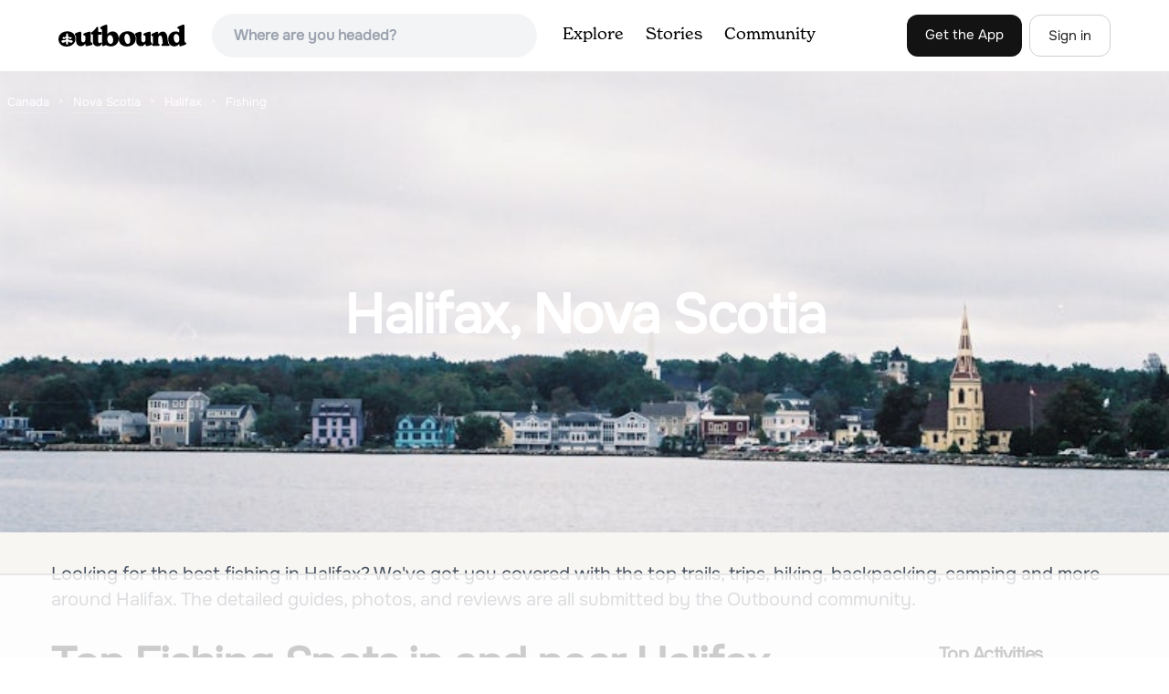

--- FILE ---
content_type: text/html
request_url: https://api.intentiq.com/profiles_engine/ProfilesEngineServlet?at=39&mi=10&dpi=936734067&pt=17&dpn=1&iiqidtype=2&iiqpcid=da48b1a9-1f19-4990-aaf5-84d3aee648d6&iiqpciddate=1768661901334&pcid=b2316ea4-8b7d-4c85-bc34-cc1c155a468b&idtype=3&gdpr=0&japs=false&jaesc=0&jafc=0&jaensc=0&jsver=0.33&testGroup=A&source=pbjs&ABTestingConfigurationSource=group&abtg=A&vrref=https%3A%2F%2Fwww.theoutbound.com
body_size: 56
content:
{"abPercentage":97,"adt":1,"ct":2,"isOptedOut":false,"data":{"eids":[]},"dbsaved":"false","ls":true,"cttl":86400000,"abTestUuid":"g_8af0e31c-fbbf-460f-bd1b-9d34afa0c1f0","tc":9,"sid":-363228612}

--- FILE ---
content_type: text/html; charset=utf-8
request_url: https://www.google.com/recaptcha/api2/aframe
body_size: 268
content:
<!DOCTYPE HTML><html><head><meta http-equiv="content-type" content="text/html; charset=UTF-8"></head><body><script nonce="jrO8BSLWRMnE79Y1C7dZ7Q">/** Anti-fraud and anti-abuse applications only. See google.com/recaptcha */ try{var clients={'sodar':'https://pagead2.googlesyndication.com/pagead/sodar?'};window.addEventListener("message",function(a){try{if(a.source===window.parent){var b=JSON.parse(a.data);var c=clients[b['id']];if(c){var d=document.createElement('img');d.src=c+b['params']+'&rc='+(localStorage.getItem("rc::a")?sessionStorage.getItem("rc::b"):"");window.document.body.appendChild(d);sessionStorage.setItem("rc::e",parseInt(sessionStorage.getItem("rc::e")||0)+1);localStorage.setItem("rc::h",'1768661905294');}}}catch(b){}});window.parent.postMessage("_grecaptcha_ready", "*");}catch(b){}</script></body></html>

--- FILE ---
content_type: text/plain; charset=UTF-8
request_url: https://at.teads.tv/fpc?analytics_tag_id=PUB_17002&tfpvi=&gdpr_consent=&gdpr_status=22&gdpr_reason=220&ccpa_consent=&sv=prebid-v1
body_size: 56
content:
YTY1N2I1MWUtOWE0OC00Y2QzLWJkMGUtNjJiNzAyMjQzNDUxIy05LTE=

--- FILE ---
content_type: text/plain
request_url: https://rtb.openx.net/openrtbb/prebidjs
body_size: -84
content:
{"id":"f6696752-4f83-4de6-ba71-86ce70d00e0d","nbr":0}

--- FILE ---
content_type: text/plain
request_url: https://rtb.openx.net/openrtbb/prebidjs
body_size: -226
content:
{"id":"0dd01598-bf5a-4885-b504-6e1cc621ed07","nbr":0}

--- FILE ---
content_type: text/plain; charset=utf-8
request_url: https://ads.adthrive.com/http-api/cv2
body_size: 11295
content:
{"om":["00xbjwwl","012nnesp","06htwlxm","08298189wfv","0RF6rOHsv7/kzncxnKJSjw==","0av741zl","0avwq2wa","0b0m8l4f","0c298picd1q","0cpicd1q","0f298s6e2ri","0fs6e2ri","0p5m22mv","0pycs8g7","0r6m6t7w","0sm4lr19","0wcqomxw","1","10011/07a87928c08b8e4fd1e99595a36eb5b1","1011_302_56233468","1011_302_56233470","1011_302_56233478","1011_302_56233481","1011_302_56233486","1011_302_56233491","1011_302_56233493","1011_302_56233497","1011_302_56233500","1011_302_56233573","1011_302_56233616","1011_302_56233619","1011_302_56273321","1011_302_56273331","1011_302_56273333","1011_302_56273337","1011_302_56527955","1011_302_56528061","1011_302_56528063","1011_302_56528162","1011_302_56590597","1011_302_56590703","1011_302_56590708","1011_302_56862193","1011_302_56862207","1011_302_56862232","1011_302_56862488","1011_302_56924204","1011_302_56924206","1011_302_56924234","1011_302_56924322","1011_302_56924351","1011_302_56982200","1011_302_56982205","1011_302_56982207","1011_302_56982213","1011_302_56982295","1011_302_56982296","1011_302_56982298","1011_302_56982301","1011_302_56982308","1011_302_56982416","1011_302_56982418","1011_302_56982421","1011_302_57035135","1011_302_57035139","1011_302_57035192","1011_302_57035215","1011_302_57035272","1028_8728253","10310289136970_462615155","10310289136970_462792722","10310289136970_462792978","10310289136970_466769473","10310289136970_559920874","10310289136970_674713065","10310289136970_674713956","10310289136970_674714432","10310289136970_686690145","10339421-5836009-0","10339426-5836008-0","10385900","1043_409_216596","1043_409_226342","10ua7afe","11142692","11509227","11526039","11560071","11633448","1185:1610326728","11896988","11999803","12010080","12010084","12010088","12123650","12142259","12151247","12310204638_704006266","124684_153","124843_8","124848_7","12499658","12850754","12850756","12_74_18113644","1374w81n","13mvd7kb","14xoyqyz","1610313815","1610326628","1610326727","1610326728","1611092","16_553781814","16x7UEIxQu8","17_23487686","17_23487692","17_23487695","17_24104651","17_24104693","17_24104696","17_24632118","17_24696320","17_24696340","17_24766939","17_24766955","17_24766968","17_24766981","17_24766988","17_24767217","17_24767219","17_24767241","17_24767245","17_24767248","17_24767255","17_24767534","17_24767603","17k5v2f6","1832l91i","1854232175198354","1891/84814","19298r1igh7","19r1igh7","1dwefsfs","1kpjxj5u","1m7ow47i","1z298uc5d3f","1zp8pjcw","1zuc5d3f","1zx7wzcw","201500255","201500257","202430_200_EAAYACog7t9UKc5iyzOXBU.xMcbVRrAuHeIU5IyS9qdlP9IeJGUyBMfW1N0_","202430_200_EAAYACogIm3jX30jHExW.LZiMVanc.j-uV7dHZ7rh4K3PRdSnOAyBBuRK60_","202430_200_EAAYACogfp82etiOdza92P7KkqCzDPazG1s0NmTQfyLljZ.q7ScyBDr2wK8_","202d4qe7","20421090_200_EAAYACogwcoW5vogT5vLuix.rAmo0E1Jidv8mIzVeNWxHoVoBLEyBJLAmwE_","20421090_200_EAAYACogyy0RzHbkTBh30TNsrxZR28Ohi-3ey2rLnbQlrDDSVmQyBCEE070_","205mlbis","2132:19682095","2132:44129096","2132:44283562","2132:45562715","2132:45563096","2132:45919811","2132:45968072","2132:45999649","2132:46038959","2132:46039902","2149:10868755","2149:12123650","2149:12156461","2149:12160736","2179:579593739337040696","2179:585139266317201118","2179:587183202622605216","2179:588463996220411211","2179:588837179414603875","2179:588969843258627169","2179:589289985696794383","2179:589318202881681006","2179:590157627360862445","2179:591283456202345442","2179:594033992319641821","2249:647637518","2249:650628025","2249:650650503","2249:691925891","2249:700847682","2249:703059924","2307:012nnesp","2307:0av741zl","2307:0b0m8l4f","2307:0fs6e2ri","2307:0hly8ynw","2307:0is68vil","2307:0pycs8g7","2307:19r1igh7","2307:1zuc5d3f","2307:31yw6nyu","2307:3mzmxshy","2307:3o9hdib5","2307:3zp8ouf1","2307:43igrvcm","2307:4qxmmgd2","2307:5loeumqb","2307:64x7dtvi","2307:6u4glzf8","2307:74scwdnj","2307:794di3me","2307:8fdfc014","2307:8orkh93v","2307:8pksr1ui","2307:9925w9vu","2307:9nex8xyd","2307:9r15vock","2307:a566o9hb","2307:be4hm1i2","2307:bj4kmsd6","2307:c1hsjx06","2307:cbg18jr6","2307:cv2huqwc","2307:ekv63n6v","2307:enjhwz1z","2307:g749lgab","2307:g80wmwcu","2307:ge4000vb","2307:io73zia8","2307:jd035jgw","2307:jr169syq","2307:kecbwzbd","2307:kniwm2we","2307:l4k37g7y","2307:lp37a2wq","2307:lxf6ue2i","2307:lz23iixx","2307:mfsmf6ch","2307:mh2a3cu2","2307:min949in","2307:mn537fcq","2307:o4v8lu9d","2307:rifj41it","2307:rnvjtx7r","2307:runvvh7o","2307:s4s41bit","2307:t7jqyl3m","2307:tty470r7","2307:u7p1kjgp","2307:urut9okb","2307:v2iumrdh","2307:w15c67ad","2307:wt0wmo2s","2307:wwo5qowu","2307:wxo15y0k","2307:xbw1u79v","2307:xc88kxs9","2319_66419_12499570","2319_66419_12499652","2319_66419_12500354","239024629","2409_15064_70_85445183","2409_15064_70_85445193","2409_15064_70_85808977","2409_15064_70_85808987","2409_15064_70_85808988","2409_15064_70_85809016","2409_15064_70_85809022","2409_15064_70_85809046","2409_15064_70_85809052","2409_25495_176_CR52092918","2409_25495_176_CR52092919","2409_25495_176_CR52092920","2409_25495_176_CR52092921","2409_25495_176_CR52092923","2409_25495_176_CR52092957","2409_25495_176_CR52092959","2409_25495_176_CR52175340","2409_25495_176_CR52178314","2409_25495_176_CR52178315","2409_25495_176_CR52178316","2409_91366_409_216406","242697002","246638579","25048614","25048618","25048620","25_0l51bbpm","25_13mvd7kb","25_4tgls8cg","25_4zai8e8t","25_52qaclee","25_53v6aquw","25_7jvs1wj8","25_87z6cimm","25_8b5u826e","25_9l06fx6u","25_cfnass1q","25_ctfvpw6w","25_dwjp56fe","25_fernzpfb","25_fjzzyur4","25_hueqprai","25_m2n177jy","25_op9gtamy","25_oz31jrd0","25_pz8lwofu","25_sgaw7i5o","25_sqmqxvaf","25_ti0s3bz3","25_tqejxuf9","25_utberk8n","25_x716iscu","25_xz6af56d","25_yi6qlg3p","25_ynwg50ce","25_ztlksnbe","25_zwzjgvpw","26210676","262592","2662_199916_T26235379","2662_200562_8168520","2662_200562_8168537","2662_200562_8172720","2662_200562_8172724","2662_200562_8172741","2662_200562_8182931","2662_200562_8182933","2662_200562_8182952","2662_200562_T26329948","2662_255125_8179376","2709nr6f","2711_15051_12151096","2711_64_11999803","2711_64_12151247","2715_9888_262592","2715_9888_549423","2715_9888_551337","27161459","27518bbb-edb1-444a-9b8c-d76961af1ff3","2760:176_CR52092921","2760:176_CR52175340","27s3hbtl","28925636","28933536","28u7c6ez","29102835","29402249","29414696","29414711","29451548","2974:8168473","2974:8168539","2974:8172728","2974:8172741","29_695879875","29_696964702","2_206_554443","2kbya8ki","2qv6c9u3","2v4qwpp9","2wgqelaj","2y5a5qhb","30583865","306_23487707","306_24104726","306_24632125","306_24696337","306_24767215","306_24767579","308_125203_14","308_125204_11","31455751","31qdo7ks","32735354","32975686","32j56hnc","3335_133884_702675162","3335_25247_700109379","3335_25247_700109389","3335_25247_700109391","33603859","33604490","33604871","33605023","33605181","33605403","33608612","33627671","34182009","34534170","3490:CR52092921","3490:CR52092923","3490:CR52175339","3490:CR52175340","3490:CR52178314","3490:CR52178315","3490:CR52178316","3490:CR52212686","34eys5wu","351r9ynu","3646_185414_8687255","3646_185414_8687256","3658_136236_nr5agyj7","3658_149557_1zp8pjcw","3658_15032_5loeumqb","3658_15032_r8cq6l7a","3658_153983_v2iumrdh","3658_155735_0pycs8g7","3658_15761_T26365763","3658_15936_43igrvcm","3658_175625_be4hm1i2","3658_191912_T26096118","3658_203382_T26225623","3658_203382_auyahd87","3658_22079_012nnesp","3658_519209_lz23iixx","3658_603555_bj4kmsd6","3658_644013_rnvjtx7r","3658_67113_fgrpby3o","3658_87799_3mzmxshy","3658_89843_2kbya8ki","36_46_11526039","36_46_11999803","36_46_12147059","36_46_12160736","3702_139777_24765456","3702_139777_24765466","3702_139777_24765468","3702_139777_24765476","3702_139777_24765477","3702_139777_24765483","3702_139777_24765494","3702_139777_24765537","3702_139777_24765544","3702_139777_24765548","381513943572","38557820","38557829","38557850","39303318","39350186","39364467","39999952","3LMBEkP-wis","3a19xks2","3b4h1yyx","3c4e1f0d-072d-4b2e-8c1d-ac6dc3f4609d","3f1olgf0","3k7yez81","3mzmxshy","3o6augn1","3o9hdib5","3v2n6fcp","3ws6ppdq","3x0i061s","409_189398","409_192565","409_216326","409_216362","409_216366","409_216384","409_216386","409_216387","409_216396","409_216398","409_216402","409_216404","409_216406","409_216407","409_216408","409_216416","409_216494","409_216496","409_220153","409_220333","409_220334","409_220336","409_220343","409_220344","409_220358","409_220359","409_220364","409_220369","409_223588","409_223589","409_223599","409_225978","409_225982","409_225983","409_225987","409_225988","409_225990","409_225992","409_226316","409_226321","409_226322","409_226324","409_226326","409_226329","409_226330","409_226332","409_226336","409_226342","409_226347","409_226351","409_226352","409_226354","409_226361","409_226374","409_227223","409_227235","409_228054","409_228065","409_228079","409_228105","409_228112","409_228115","409_228116","409_228348","409_228351","409_228354","409_228356","409_228358","409_228362","409_228363","409_228367","409_228378","409_228380","409_228381","409_228385","409_230721","409_230726","409_230728","43130058","436396566","436396574","43919974","43919976","43919984","43919985","439246469228","43igrvcm","44023623","44629254","44765434","457230188","458901553568","45999649","46039823","462792722","4642109_46_12123650","4642109_46_12142259","46_12123650","46_12142259","47192068","47700648","47839462","481703827","485027845327","48629971","48673577","48739102","48739106","48877306","49039749","49064328","49123012","49190409","4947806","4972638","4972640","4992382","4afca42j","4aqwokyz","4bzcxdwk","4fk9nxse","4ghpg1az","4qks9viz","4qxmmgd2","4tgls8cg","4zai8e8t","50479792","507312421","514819301","516_70_86861995","521_425_203499","521_425_203500","521_425_203501","521_425_203504","521_425_203505","521_425_203506","521_425_203507","521_425_203508","521_425_203509","521_425_203514","521_425_203515","521_425_203516","521_425_203517","521_425_203518","521_425_203525","521_425_203526","521_425_203529","521_425_203534","521_425_203535","521_425_203536","521_425_203542","521_425_203543","521_425_203544","521_425_203614","521_425_203615","521_425_203617","521_425_203620","521_425_203621","521_425_203623","521_425_203632","521_425_203633","521_425_203635","521_425_203645","521_425_203647","521_425_203648","521_425_203657","521_425_203674","521_425_203675","521_425_203677","521_425_203680","521_425_203681","521_425_203683","521_425_203686","521_425_203687","521_425_203689","521_425_203692","521_425_203693","521_425_203695","521_425_203696","521_425_203698","521_425_203700","521_425_203702","521_425_203703","521_425_203705","521_425_203708","521_425_203709","521_425_203710","521_425_203712","521_425_203714","521_425_203715","521_425_203729","521_425_203730","521_425_203731","521_425_203732","521_425_203733","521_425_203736","521_425_203738","521_425_203740","521_425_203741","521_425_203742","521_425_203744","521_425_203745","521_425_203747","521_425_203864","521_425_203867","521_425_203868","521_425_203871","521_425_203877","521_425_203878","521_425_203880","521_425_203884","521_425_203885","521_425_203887","521_425_203890","521_425_203892","521_425_203893","521_425_203894","521_425_203897","521_425_203898","521_425_203900","521_425_203909","521_425_203912","521_425_203917","521_425_203918","521_425_203921","521_425_203924","521_425_203926","521_425_203928","521_425_203929","521_425_203932","521_425_203934","521_425_203936","521_425_203938","521_425_203939","521_425_203940","521_425_203946","521_425_203947","521_425_203952","521_425_203956","521_425_203959","521_425_203963","521_425_203969","521_425_203970","521_425_203972","521_425_203975","521_425_203976","521_425_203977","521_425_203978","521_425_203981","52209207","522_119_6205231","52321815","52qaclee","5316_139700_0156cb47-e633-4761-a0c6-0a21f4e0cf6d","5316_139700_0216b0e3-d0fa-41b6-a3d3-161df2c9862c","5316_139700_1675b5c3-9cf4-4e21-bb81-41e0f19608c2","5316_139700_21be1e8e-afd9-448a-b27e-bafba92b49b3","5316_139700_25804250-d0ee-4994-aba5-12c4113cd644","5316_139700_4589264e-39c7-4b8f-ba35-5bd3dd2b4e3a","5316_139700_4d1cd346-a76c-4afb-b622-5399a9f93e76","5316_139700_5546ab88-a7c9-405b-87de-64d5abc08339","5316_139700_5be498a5-7cd7-4663-a645-375644e33f4f","5316_139700_605bf0fc-ade6-429c-b255-6b0f933df765","5316_139700_63c5fb7e-c3fd-435f-bb64-7deef02c3d50","5316_139700_6aefc6d3-264a-439b-b013-75aa5c48e883","5316_139700_6c959581-703e-4900-a4be-657acf4c3182","5316_139700_709d6e02-fb43-40a3-8dee-a3bf34a71e58","5316_139700_70a96d16-dcff-4424-8552-7b604766cb80","5316_139700_72add4e5-77ac-450e-a737-601ca216e99a","5316_139700_76cc1210-8fb0-4395-b272-aa369e25ed01","5316_139700_7ffcb809-64ae-49c7-8224-e96d7c029938","5316_139700_83b9cb16-076b-42cd-98a9-7120f6f3e94b","5316_139700_86ba33fe-6ccb-43c3-a706-7d59181d021c","5316_139700_87802704-bd5f-4076-a40b-71f359b6d7bf","5316_139700_90aab27a-4370-4a9f-a14a-99d421f43bcf","5316_139700_a9f4da76-1a6b-41a6-af56-a1aff4fa8399","5316_139700_ae41c18c-a00c-4440-80fa-2038ea8b78cb","5316_139700_af6bd248-efcd-483e-b6e6-148c4b7b9c8a","5316_139700_b801ca60-9d5a-4262-8563-b7f8aef0484d","5316_139700_bd0b86af-29f5-418b-9bb4-3aa99ec783bd","5316_139700_bfa332f1-8275-48ab-9ef5-92af780be670","5316_139700_c5fa253d-13aa-4211-bee0-405c979d2915","5316_139700_cbda64c5-11d0-46f9-8941-2ca24d2911d8","5316_139700_cebab8a3-849f-4c71-9204-2195b7691600","5316_139700_d1a8183a-ff72-4a02-b603-603a608ad8c4","5316_139700_d1c1eb88-602b-4215-8262-8c798c294115","5316_139700_dc9214ed-70d3-4b6b-a90b-ca34142b3108","5316_139700_de0a26f2-c9e8-45e5-9ac3-efb5f9064703","5316_139700_e3299175-652d-4539-b65f-7e468b378aea","5316_139700_e3bec6f0-d5db-47c8-9c47-71e32e0abd19","5316_139700_e57da5d6-bc41-40d9-9688-87a11ae6ec85","5316_139700_e819ddf5-bee1-40e6-8ba9-a6bd57650000","5316_139700_ed348a34-02ad-403e-b9e0-10d36c592a09","5316_139700_f25505d6-4485-417c-9d44-52bb05004df5","5316_139700_f3c12291-f8d3-4d25-943d-01e8c782c5d7","5316_139700_f7be6964-9ad4-40ba-a38a-55794e229d11","5316_139700_f8bf79aa-cdd1-4a88-ba89-cc9c12ddc76b","53v6aquw","542854698","54539649","549423","55092222","5510:cymho2zs","5510:imu4u2yg","5510:kecbwzbd","5510:ls74a5wb","5510:ouycdkmq","5510:quk7w53j","55116643","55167461","55178669","55221385","55344633","553781814","553782314","554460","555_165_785326944648","5563_66529_OADD2.1316115555006003_1IJZSHRZK43DPWP","5563_66529_OADD2.1324911647936571_1LSIB1P9G0X5U4M","5563_66529_OADD2.1327110671252253_1GA0WX2XBLZBQQE","5563_66529_OADD2.1327110671253373_1CW0YAYVGIF381Y","5563_66529_OADD2.7284328163393_196P936VYRAEYC7IJY","5563_66529_OADD2.7353135343668_1BTJB8XRQ1WD0S0520","5563_66529_OADD2.7353140498605_1QN29R6NFKVYSO2CBH","5563_66529_OAIP.1a822c5c9d55f8c9ff283b44f36f01c3","5563_66529_OAIP.b68940c0fa12561ebd4bcaf0bb889ff9","55763523","557_409_216366","557_409_216394","557_409_216396","557_409_216398","557_409_216486","557_409_216596","557_409_220139","557_409_220151","557_409_220159","557_409_220333","557_409_220334","557_409_220336","557_409_220338","557_409_220343","557_409_220344","557_409_220352","557_409_220353","557_409_220354","557_409_220358","557_409_220364","557_409_220366","557_409_220367","557_409_223589","557_409_225988","557_409_228054","557_409_228055","557_409_228064","557_409_228065","557_409_228077","557_409_228105","557_409_228113","557_409_228115","557_409_228348","557_409_228349","557_409_228351","557_409_228354","557_409_228363","557_409_230714","557_409_230729","557_409_235268","558_93_5dd5limo","558_93_a0oxacu8","558_93_cv2huqwc","558_93_fgrpby3o","558_93_op9gtamy","558_93_pz8lwofu","558_93_sqmqxvaf","558_93_yi6qlg3p","558_93_ztlksnbe","55965333","56071098","560_74_18268059","560_74_18298317","560_74_18298347","5626536529","56341213","5636:12023787","56635908","56635945","56635955","566561477","5670:8168475","56794606","5726507757","5726507825","576777115309199355","58310259131_553781814","583652883178231326","585139266317201118","588837179414603875","59751535","59818357","59873208","59873214","59873222","59873223","59873230","5989_28477_T26274864","5989_84349_553781220","5989_84349_553782314","5dd5limo","5ia3jbdy","5iujftaz","5mh8a4a2","5xj5jpgy","600618969","60146355","60168525","60168597","60398729","60618611","60636308","60860686","609577512","60f5a06w","61085224","61102880","61210719","61643784","616794222","61823051","61823068","618576351","618653722","618876699","618980679","61900466","619089559","61916211","61916223","61916225","61916227","61932920","61932925","61932933","61932957","62019681","62187798","6226505231","6226505239","6226508465","6250_66552_873717476","627225143","627227759","627290883","627301267","627309156","627309159","627506494","628013474","628015148","628086965","628153170","628153173","628222860","628223277","628359076","628359889","628360582","628444256","628444259","628444349","628444433","628444439","628456307","628456310","628456379","628456382","628456403","628622163","628622166","628622172","628622175","628622178","628622241","628622244","628622247","628622250","628683371","628687043","628687157","628687460","628687463","628803013","628841673","628990952","629007394","629009180","629167998","629168001","629168010","629168565","629171196","629171202","629255550","629350437","62946734","62946736","62946743","62946748","629488423","629525205","62978285","62978299","62978305","62980343","62980383","62980385","62981075","629817930","62981822","62987257","629984747","630137823","6365_61796_742174851279","6365_61796_784844652399","6365_61796_784880263591","6365_61796_784880274628","6365_61796_784880275642","6365_61796_784880275657","6365_61796_784971491009","6365_61796_785326944429","6365_61796_785326944621","6365_61796_785326944648","6365_61796_785451798380","6365_61796_785452880867","6365_61796_785452881089","6365_61796_785452909130","6365_61796_792723111028","645287520","648104664","648104695","651637459","651637461","651637462","6547_67916_0rzxnew6agUKwpQSyhdd","6547_67916_1yZeot1LucNC24r0watd","6547_67916_Awophy04KtpX8LHMdFCh","6547_67916_FqIfSfXkaJnWrRBRk7ch","6547_67916_JlvdceIMIkdRqot6Ve0S","6547_67916_Kk6RcbKvKSZYrP0pTH38","6547_67916_TRrWJuVubB8UFnhK086U","6547_67916_TXDgpZG5lWqBVUmo3Uet","6547_67916_TeLXbFX4AUrksLxAsMVT","6547_67916_WhNKmTb5h7Wu1fKcMcmo","6547_67916_jLoKdAFCHMiH6oyr5Hhw","6547_67916_omqh0QvcR6DuWeMjp8nV","6547_67916_pE826spc2jTWBMXHksbw","6547_67916_r2Jz80WaUz49eeglJ1o4","6547_67916_vWRJL9xRmtbMFZ4S3j5N","6547_67916_yHvuDzlE7PGa04LIdmgG","659216891404","659319566","670_9916_462096397","670_9916_462792722","670_9916_559920874","670_9916_628989283","670_9916_686690145","680_99480_692218907","680_99480_700109379","680_99480_700109389","680_99480_700109391","680_99480_700109393","680_99480_700109399","683692339","684137347","684493019","687873807515","68rseg59","694912939","695879872","695879875","695879895","695879898","695879935","696314600","696332890","697189863","697189865","697189874","697189883","697189924","697189949","697189950","697189954","697189963","697189965","697189989","697189991","697189994","697189999","697190006","697190012","697190019","697190072","697525780","697525781","697525795","697525832","697876985","697876986","697876988","697876994","697876997","697876998","697876999","697877001","698549745","698637290","699109671","699183154","699183155","699812344","699812857","699813340","699824707","6aa1fcec-62a7-478b-9b91-294f42e84c95","6bfbb9is","6l5qanx0","6lmy2lg0","6mrds7pc","6rbncy53","6u4glzf8","6yyccobr","700109389","700109399","700117708","701276081","701278089","702397981","702759138","702759176","702759283","702759314","702838408","702838413","703142272","704775140","706276991","706320080","70_74987682","70_83443027","70_83443056","70_83447655","70_85472786","70_85472830","70_85473587","70_85473592","70_85943184","70_85943187","70_85943190","70_85943197","70_85954259","70_85954266","70_86735969","720334107512","7354_138543_79507266","7354_138543_80070418","7354_138543_85445179","7354_138543_85445193","740711540058","740785804761","74243_74_18268075","74243_74_18268078","74243_74_18268083","74_462616255","74_462792722","74_462792978","74scwdnj","77gj3an4","7809341","791206086420","7969_149355_44283562","7969_149355_45562715","7969_149355_45999649","7969_149355_45999652","7969_149355_46039900","7cmeqmw8","7nvw7gw6","7o4w91vc","7qIE6HPltrY","7qevw67b","7x8f326o","7xb3th35","80072814","80072816","80072818","80072819","80072821","80072827","80072828","80072847","8064016","8064018","80ec5mhd","8152859","8152878","8152879","8153725","8153731","8153741","8154360","8154361","8154362","8154363","8154366","8154367","8168539","8172734","8172738","8172741","82133854","82133859","8341_230731_579593739337040696","8341_230731_585139266317201118","8341_230731_587183202622605216","8341_230731_588366512778827143","8341_230731_588463996220411211","8341_230731_588837179414603875","8341_230731_588969843258627169","8341_230731_589318202881681006","8341_230731_590157627360862445","8341_230731_594033992319641821","83443036","83443042","83443804","83443809","83443827","83447655","83447657","83557708","8409792","84578111","84578122","84578143","84578144","8520092","85444937","85473586","85480685","85480699","85480707","85809006","85809016","85809046","85943187","85943196","85943197","85943314","85x2bab9","86470613","86470620","86470621","86470625","86470635","86508693","86508698","86508700","86509222","86509226","86509229","8666/87feac90a39a46fc478dd6042af9e7cc","86842403","8968064","8ax1f5n9","8b5u826e","8fdfc014","8h2982gdw0u","8orkh93v","8ptlop6y","8w4klwi4","9057/0328842c8f1d017570ede5c97267f40d","9057/0da634e56b4dee1eb149a27fcef83898","9057/211d1f0fa71d1a58cabee51f2180e38f","90_11928175","90_12452426","90_12491645","90_12491656","90_12491684","90_12491686","90_12491687","90_12850756","90b574a3-0499-4f39-ba40-c32ff849ed53","91950566","91950569","91950636","91950664","9309343","97_8152859","97_8152878","97_8152879","97fzsz2a","98xzy0ek","9925w9vu","9939a306-40b4-43e2-b116-bbaf51a743a4","9g0s2gns","9k7edc1n","9krcxphu","9l06fx6u","9nex8xyd","9r15vock","9rqgwgyb","9rvsrrn1","9s4tjemt","9wmwe528","9yffr0hr","F9Qm1g4anuk","QfA7SIOeni8","_2Ddn1kJUvs","a0oxacu8","a1vt6lsg","a2uqytjp","a55fh6ja","a566o9hb","abhu2o6t","ah70hdon","ai51bqq6","ajnkkyp6","akt5hkea","auyahd87","axw5pt53","b/ZHs3rLdvwDBq+46Ruzsw==","b3sqze11","b90cwbcd","bahmlw90","be4hm1i2","bfcopl4k","bj4kmsd6","bmp4lbzm","bu0fzuks","bumlrz1t","byle7ryp","c1hsjx06","c1u7ixf4","c25t9p0u","c2d7ypnt","c75hp4ji","c7z0h277","cbg18jr6","cc4a4imz","cd40m5wq","cebaaa11-2f43-422c-b096-b8772263a81d","cr-19teyq8lubxe","cr-1oplzoysu9vd","cr-1oplzoysubwe","cr-1oplzoysubxe","cr-2deugwfeu9vd","cr-5dqze5bjubwe","cr-5dqze5bjubxe","cr-5ov3ku6tu9vd","cr-5ov3ku6tubwe","cr-6ovjht2eu9vd","cr-6ovjht2euatj","cr-6ovjht2eubwe","cr-6ovjht2eubxe","cr-72occ8olubwe","cr-72occ8olubxe","cr-96xuyi1yu8rm","cr-98qyxf3wubqk","cr-98t25j4xu8rm","cr-98t25j4xu9xg","cr-98utwg4tu8rm","cr-98xw3lzvubxf","cr-98xywk4vubxf","cr-99bo9kj0uatj","cr-99bo9kj0ubwe","cr-99bo9kj0ubxe","cr-9c_uyzk7q17ueuzu","cr-9c_uyzk7rw7ueuzu","cr-9hxzbqc08jrgv2","cr-Bitc7n_p9iw__vat__49i_k_6v6_h_jce2vj5h_KnXNU4yjl","cr-Bitc7n_p9iw__vat__49i_k_6v6_h_jce2vj5h_PxWzTvgmq","cr-Bitc7n_p9iw__vat__49i_k_6v6_h_jce2vj5h_Sky0Cdjrj","cr-Bitc7n_p9iw__vat__49i_k_6v6_h_jce2vm6d_d14BLdjrj","cr-a9s2xe8tubwj","cr-a9s2xgzrubwj","cr-aaqt0j5subwj","cr-aaqt0k1vubwj","cr-aav1zg0qubwj","cr-aav1zg0uubwj","cr-aav22g0subwj","cr-aav22g0yubwj","cr-aav22g1qubwj","cr-aav22g2wubwj","cr-aavwye0pubwj","cr-aawz1h7subwj","cr-aawz1h8yubwj","cr-aawz1i1yubwj","cr-aawz2m3vubwj","cr-aawz2m4wubwj","cr-aawz2m4yubwj","cr-aawz2m7tubwj","cr-aawz2m7xubwj","cr-aawz3f0wubwj","cr-aawz3f1rubwj","cr-aawz3f1yubwj","cr-aawz3f2tubwj","cr-aawz3f3qubwj","cr-aawz3f3uubwj","cr-aawz3f3xubwj","cr-bai9pzp9u9vd","cr-bh74t8gvuatj","cr-c5zb4r7iu9vd","cr-c5zb4r7iuatj","cr-c5zb4r7iubwe","cr-ccr05f6rv7tmu","cr-ccr05f6rv7uiu","cr-ccr05f6rv7vjv","cr-ccr05f8w17uiu","cr-cprw0p94uatj","cr-cz5eolb5uatj","cr-dbs04e7qx7tmu","cr-dby2yd7wx7tmu","cr-edt0xg8uz7tmu","cr-edt0xg8uz7vjv","cr-eevz5d0ty7tmu","cr-eh447mhhubwe","cr-erbryyfpuatj","cr-etupep94u9vd","cr-etupep94ubwe","cr-f6puwm2w27tf1","cr-g7wv3f7qvft","cr-g7xv5j0qvft","cr-gaqt1_k4quarexzqntt","cr-ghun4f53u9vd","cr-ghun4f53uatj","cr-ghun4f53ubwe","cr-ghun4f53ubxe","cr-hxf9stx0u9vd","cr-hxf9stx0ubwe","cr-k1raq3v1u9vd","cr-kz4ol95lu9vd","cr-kz4ol95lubwe","cr-l28i1je3u9vd","cr-lg354l2uvergv2","cr-ond8pwo5ubxe","cr-p03jl497u9vd","cr-p03jl497uatj","cr-p03jl497ubwe","cr-p03jl497ubxe","cr-sk1vaer4u9vd","cr-sk1vaer4ubwe","cr-u8cu3kinu9vd","cr-u8cu3kinubwe","cr-wm8psj6gubwe","cr-wvy9pnlnu9vd","cr-wvy9pnlnubwe","cr-wvy9pnlnubxe","cr-x5xes1ejuatj","cr-x5xes1ejubwe","cr-xu1ullzyu9vd","ctfvpw6w","cv2982huqwc","cv2huqwc","cymho2zs","czt3qxxp","d6ebf612-32c4-4bae-b170-b4230196db00","d86ebvqg","d8ijy7f2","d8xpzwgq","daw00eve","de66hk0y","dg2WmFvzosE","dif1fgsg","drpop83n","dt298tupnse","duxvs448","dwghal43","dwjp56fe","e0z9bgr8","e2c76his","e8n9ryop","eb9vjo1r","ed5kozku","ek298v63n6v","ekocpzhh","ekv63n6v","emhpbido","enjhwz1z","evedu5hh","extremereach_creative_76559239","ey8vsnzk","f85ra698","fc9d689d-c536-4284-963f-050e99e43220","fcn2zae1","fdjuanhs","fdujxvyb","ffh2l3vn","fgrpby3o","fjp0ceax","fjzzyur4","fmbxvfw0","fmmrtnw7","fr298yszyiz","fryszyiz","fv85xz0v","fwpo5wab","g3tr58j9","g4iapksj","g5egxitt","g749lgab","g80wmwcu","g88ob0qg","ge4000vb","ghoftjpg","gnm8sidp","h4x8d2p8","h828fwf4","h829828fwf4","hf2989ak5dg","hf9ak5dg","hf9btnbz","hgrz3ggo","hniwwmo2","hu2988cf63l","hu8cf63l","hueqprai","hx1ws29n","hxxrc6st","hzonbdnu","i2aglcoy","i8q65k6g","i90isgt0","ikl4zu8e","iw3id10l","j39smngx","j4r0agpc","jczkyd04","jd035jgw","jdmljx89","jr169syq","jsu57unw","jxrvgonh","k10y9mz2","k2gvmi4i","k37d20v0","kbo6pt5l","kc625orn","kecbwzbd","kk5768bd","klqiditz","kniwm2we","ksrdc5dk","kx5rgl0a","kz8629zd","l4k37g7y","lc408s2k","ld4s8rgs","ljai1zni","llejctn7","lp37a2wq","lpruuhre","lqik9cb3","ls74a5wb","lui7w03k","lxf6ue2i","lz23iixx","m00a5urx","m2n177jy","m3rl0p17","m4xt6ckm","m9tz4e6u","mf2989hp67j","mfsmf6ch","min949in","mk19vci9","mne39gsk","mnzinbrt","mtsc0nih","mud07se0","mvtp3dnv","mwdyi6u5","mwnvongn","mwwkdj9h","myfx21lx","n06kpcfp","n2upfwmy","n3egwnq7","n9sgp7lz","nfucnkws","nin85bbg","nrlkfmof","o1jh90l5","o2s05iig","o705c5j6","oawhpt33","oczmkbuu","oe31iwxh","ofoon6ir","op9gtamy","ot91zbhz","ouycdkmq","oz31jrd0","ozdii3rw","p7176b0m","pi6u4hm4","poc1p809","ptb9camj","pvollulp","pvu20l8t","pz8lwofu","q048bxbb","q0eDVM5+m0CR7ZqJ2kxA+A==","q0j2syjy","q1tdTfCk8Lw","q79txt07","q9298plh3qd","q9I-eRux9vU","q9plh3qd","qb8hi5il","qffuo3l3","qhywzxbg","qqvgscdx","qsssq7ii","quk7w53j","qvlojyqt","r35763xz","r3co354x","r8cq6l7a","rh63nttv","ri85joo4","riaslz7g","rmenh8cz","rnvjtx7r","rrlikvt1","runvvh7o","rxj4b6nw","s4s41bit","s5gryn6u","sgaw7i5o","sk4ge5lf","sl8m2i0l","sqmqxvaf","sslkianq","sv298x63iol","svx63iol","sx12rtl0","t2298dlmwva","t2dlmwva","t34l2d9w","t3gzv5qs","t58zjs8i","t5kb9pme","t69sf2tp","t7jqyl3m","ti0s3bz3","tjhavble","tk209rcs","tsa21krj","tsf8xzNEHyI","tw7wlpw5","twc88lda","tzfwpx0v","u30fsj32","u3i8n6ef","u7686i20","u7p1kjgp","ubykfntq","uf7vbcrs","uhebin5g","ujqkqtnh","ulu6uool","un3p8kjx","urut9okb","usle8ijx","utberk8n","uthwjnbu","v2298iumrdh","v2iumrdh","v4rfqxto","v55v20rw","v6qt489s","v8cczmzc","ven7pu1c","vf0dq19q","vj7hzkpp","vsotnu64","vtri9xns","w15c67ad","w1ws81sy","wix9gxm5","wt0wmo2s","wtgd3b1w","wu5qr81l","wwo5qowu","wxfnrapl","x0lqqmvd","x1aipl6t","x420t9me","x716iscu","x9yz5t0i","xdaezn6y","xies7jcx","xnog6vk7","xtxa8s2d","xwhet1qh","xz421126af56d","xz6af56d","xz9ajlkq","xzwdm9b7","y141rtv6","y6mvqh9c","ygmhp6c6","yi6qlg3p","yl9likui","yq5t5meg","z58lye3x","z8hcebyi","z8p3j18i","zfexqyi5","zibvsmsx","zq91ppcm","zsjt9pf3","ztlksnbe","zvfjb0vm","zw6jpag6","zwzjgvpw","7979132","7979135"],"pmp":[],"adomains":["1md.org","a4g.com","about.bugmd.com","acelauncher.com","adameve.com","adelion.com","adp3.net","advenuedsp.com","aibidauction.com","aibidsrv.com","akusoli.com","allofmpls.org","arkeero.net","ato.mx","avazutracking.net","avid-ad-server.com","avid-adserver.com","avidadserver.com","aztracking.net","bc-sys.com","bcc-ads.com","bidderrtb.com","bidscube.com","bizzclick.com","bkserving.com","bksn.se","brightmountainads.com","bucksense.io","bugmd.com","ca.iqos.com","capitaloneshopping.com","cdn.dsptr.com","clarifion.com","clean.peebuster.com","cotosen.com","cs.money","cwkuki.com","dallasnews.com","dcntr-ads.com","decenterads.com","derila-ergo.com","dhgate.com","dhs.gov","digitaladsystems.com","displate.com","doyour.bid","dspbox.io","envisionx.co","ezmob.com","fla-keys.com","fmlabsonline.com","g123.jp","g2trk.com","gadgetslaboratory.com","gadmobe.com","getbugmd.com","goodtoknowthis.com","gov.il","grosvenorcasinos.com","guard.io","hero-wars.com","holts.com","howto5.io","http://bookstofilm.com/","http://countingmypennies.com/","http://fabpop.net/","http://folkaly.com/","http://gameswaka.com/","http://gowdr.com/","http://gratefulfinance.com/","http://outliermodel.com/","http://profitor.com/","http://tenfactorialrocks.com/","http://vovviral.com/","https://instantbuzz.net/","https://www.royalcaribbean.com/","ice.gov","imprdom.com","justanswer.com","liverrenew.com","longhornsnuff.com","lovehoney.com","lowerjointpain.com","lymphsystemsupport.com","meccabingo.com","media-servers.net","medimops.de","miniretornaveis.com","mobuppsrtb.com","motionspots.com","mygrizzly.com","myiq.com","myrocky.ca","national-lottery.co.uk","nbliver360.com","ndc.ajillionmax.com","nibblr-ai.com","niutux.com","nordicspirit.co.uk","notify.nuviad.com","notify.oxonux.com","own-imp.vrtzads.com","paperela.com","paradisestays.site","parasiterelief.com","peta.org","pfm.ninja","photoshelter.com","pixel.metanetwork.mobi","pixel.valo.ai","plannedparenthood.org","plf1.net","plt7.com","pltfrm.click","printwithwave.co","privacymodeweb.com","rangeusa.com","readywind.com","reklambids.com","ri.psdwc.com","royalcaribbean.com","royalcaribbean.com.au","rtb-adeclipse.io","rtb-direct.com","rtb.adx1.com","rtb.kds.media","rtb.reklambid.com","rtb.reklamdsp.com","rtb.rklmstr.com","rtbadtrading.com","rtbsbengine.com","rtbtradein.com","saba.com.mx","safevirus.info","securevid.co","seedtag.com","servedby.revive-adserver.net","shift.com","simple.life","smrt-view.com","swissklip.com","taboola.com","tel-aviv.gov.il","temu.com","theoceanac.com","track-bid.com","trackingintegral.com","trading-rtbg.com","trkbid.com","truthfinder.com","unoadsrv.com","usconcealedcarry.com","uuidksinc.net","vabilitytech.com","vashoot.com","vegogarden.com","viewtemplates.com","votervoice.net","vuse.com","waardex.com","wapstart.ru","wayvia.com","wdc.go2trk.com","weareplannedparenthood.org","webtradingspot.com","www.royalcaribbean.com","xapads.com","xiaflex.com","yourchamilia.com"]}

--- FILE ---
content_type: text/plain
request_url: https://rtb.openx.net/openrtbb/prebidjs
body_size: -226
content:
{"id":"5cb4cfc7-eff0-4f2e-84f9-63c383c407bc","nbr":0}